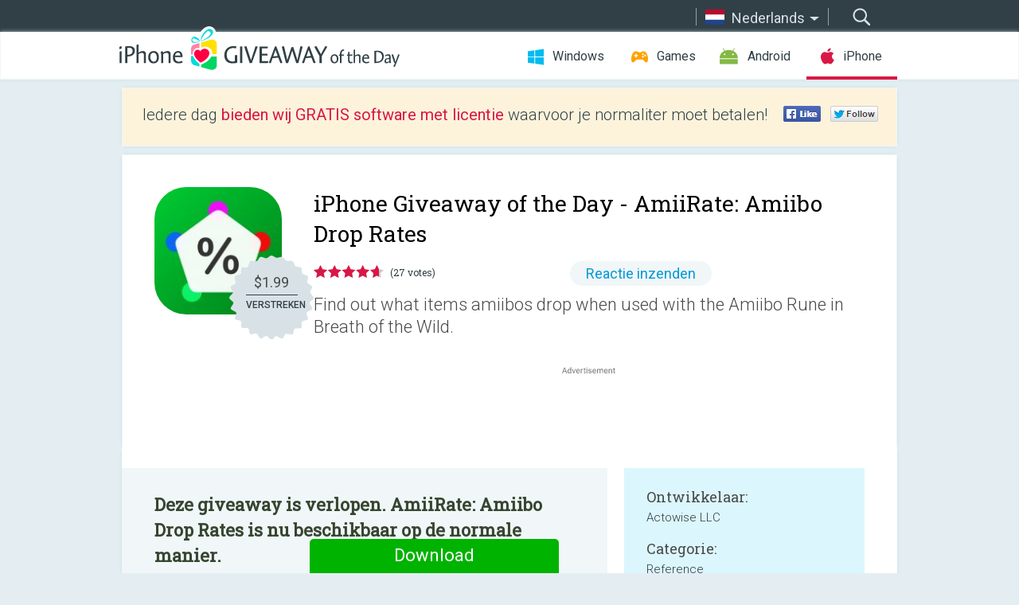

--- FILE ---
content_type: text/html; charset=utf-8
request_url: https://iphone.giveawayoftheday.com/amiirate-amiibo-drop-rates/?lang=nl
body_size: 9016
content:
<!DOCTYPE html>
<!--[if lt IE 7]>      <html class="no-js ielt10 ielt9 ielt8 ielt7" lang="nl"> <![endif]-->
<!--[if IE 7]>         <html class="no-js ie7 ielt10 ielt9 ielt8" lang="nl"> <![endif]-->
<!--[if IE 8]>         <html class="no-js ie8 ielt10 ielt9" lang="nl"> <![endif]-->
<!--[if IE 9]>         <html class="no-js ie9 ielt10" lang="nl"> <![endif]-->
<!--[if gt IE 10]><!--> <html class="no-js" lang="nl"> <!--<![endif]-->
<head>
        <script async src="https://www.googletagmanager.com/gtag/js?id=G-44PBBK4D75"></script>
    <script>
        window.dataLayer = window.dataLayer || [];
        function gtag(){dataLayer.push(arguments);}
        gtag('js', new Date());

        gtag('config', 'G-44PBBK4D75');
    </script>
                            <meta http-equiv="Content-Type" content="text/html; charset=UTF-8" />
            <meta http-equiv="X-UA-Compatible" content="IE=edge">
            <meta name="viewport" content="width=device-width">
            <meta name="format-detection" content="telephone=no">
                        <meta name="verify-v1" content="nKhoQtkI95aX3NsywlbsnmUuAaUMF+QPTdE0phYHyT8=" />
                    
    <meta name="description" content="Dagelijkse iOS Giveaway - Miiloot is make it super easy to find out what items amiibos drop when used with the Amiibo Rune in Breath of the Wild. It also shows you the drop rates and introduces you to efficient way of getting all..." />
    <meta property="fb:app_id" content="200558050727877"/>
    <meta property="og:type" content="website"/>
    <meta property="og:url" content="https://iphone.giveawayoftheday.com/amiirate-amiibo-drop-rates/?lang=nl"/>
    <meta property="og:title" content=""/>
    <meta property="og:site_name" content="Giveaway of the Day"/>
    <meta property="og:image" content="https://iphone.giveawayoftheday.com/wp-content/plugins/gotd_appstore_plugin/images/2023/02/1602924918_app_icon_big_1676293443.jpg"/>
    <meta property="og:description" content="Miiloot is make it super easy to find out what items amiibos drop when used with the Amiibo Rune in Breath of the Wild. It also shows you the drop rates and introduces..."/>

    <meta property="twitter:card" content="summary_large_image" />
    <meta property="twitter:site" content="@GiveawayotDay" />
    <meta property="twitter:url" content="https://iphone.giveawayoftheday.com/amiirate-amiibo-drop-rates/?lang=nl" />
    <meta property="twitter:title" content="AmiiRate: Amiibo Drop Rates" />
    <meta property="twitter:description" content="Find out what items amiibos drop when used with the Amiibo Rune in Breath of the Wild." />
    <meta property="twitter:image" content="https://iphone.giveawayoftheday.com/wp-content/plugins/gotd_appstore_plugin/images/1602924918_Screenshot_1644135407.jpg" />

                            <link rel="alternate" hreflang="en" href="https://iphone.giveawayoftheday.com/amiirate-amiibo-drop-rates/" type="text/html" />
                                <link rel="alternate" hreflang="es" href="https://iphone.giveawayoftheday.com/amiirate-amiibo-drop-rates/?lang=es" type="text/html" />
                                <link rel="alternate" hreflang="it" href="https://iphone.giveawayoftheday.com/amiirate-amiibo-drop-rates/?lang=it" type="text/html" />
                                <link rel="alternate" hreflang="de" href="https://iphone.giveawayoftheday.com/amiirate-amiibo-drop-rates/?lang=de" type="text/html" />
                                <link rel="alternate" hreflang="fr" href="https://iphone.giveawayoftheday.com/amiirate-amiibo-drop-rates/?lang=fr" type="text/html" />
                                <link rel="alternate" hreflang="pt" href="https://iphone.giveawayoftheday.com/amiirate-amiibo-drop-rates/?lang=pt-br" type="text/html" />
                                <link rel="alternate" hreflang="nl" href="https://iphone.giveawayoftheday.com/amiirate-amiibo-drop-rates/?lang=nl" type="text/html" />
                                <link rel="alternate" hreflang="ru" href="https://iphone.giveawayoftheday.com/amiirate-amiibo-drop-rates/?lang=ru" type="text/html" />
                                <link rel="alternate" hreflang="ja" href="https://iphone.giveawayoftheday.com/amiirate-amiibo-drop-rates/?lang=ja" type="text/html" />
                                <link rel="alternate" hreflang="tr" href="https://iphone.giveawayoftheday.com/amiirate-amiibo-drop-rates/?lang=tr" type="text/html" />
                                <link rel="alternate" hreflang="el" href="https://iphone.giveawayoftheday.com/amiirate-amiibo-drop-rates/?lang=el" type="text/html" />
                                <link rel="alternate" hreflang="ro" href="https://iphone.giveawayoftheday.com/amiirate-amiibo-drop-rates/?lang=ro" type="text/html" />
            
                 <link rel="stylesheet" href="https://iphone.giveawayoftheday.com/css/modal.css?v=1525361059" />
        
        <link href='https://fonts.googleapis.com/css?family=Roboto+Slab:400,300&amp;subset=latin' rel='stylesheet' type='text/css'>
        <link href='https://fonts.googleapis.com/css?family=Roboto:400,300,500,700,300italic&amp;subset=latin' rel='stylesheet' type='text/css'>
        <title>iPhone Giveaway of the Day - AmiiRate: Amiibo Drop Rates</title>
                    <link rel="stylesheet" href="https://iphone.giveawayoftheday.com/css/iphone/main.css?v=1553782962" />
                <link rel="shortcut icon" href="https://iphone.giveawayoftheday.com/images/favicon.ico" type="image/x-icon">
            <link rel="stylesheet" href="https://iphone.giveawayoftheday.com/css/iphone/post.css?v=1566991765" />
    <link rel="stylesheet" href="https://iphone.giveawayoftheday.com/css/remodal.css?v=1451286268" />
    <link rel="stylesheet" href="https://iphone.giveawayoftheday.com/css/remodal-default-theme.css?v=1451286268" />
    <link rel="stylesheet" href="https://iphone.giveawayoftheday.com/css/fancybox.css?v=1453363896" />
        <!--[if lte IE 8]><link href="https://iphone.giveawayoftheday.com/css/ie8.css" rel="stylesheet" type="text/css" /><![endif]-->
        <script type="text/javascript">
                                </script>
                            <script src="https://ajax.googleapis.com/ajax/libs/jquery/1.10.1/jquery.min.js"></script>
                        <script src="https://iphone.giveawayoftheday.com/js/plugins.js?v=1485935778"></script>
            <script src="https://iphone.giveawayoftheday.com/js/script.js?v=1710757379"></script>

            <script>
                var common_actions_settings = {
                    search_url: 'https://iphone.giveawayoftheday.com/?lang=nl',
                    is_ie9: 0,
                    fb_app_id: '200558050727877',
                    project: 'iphone',
                    locale: 'nl',
                    safari_push: {
                        enabled: 0,
                        url: 'https://iphone.giveawayoftheday.com/safari_push?lang=nl',
                        website_uid: 'web.com.giveawayoftheday.www',
                        token_url: 'https://iphone.giveawayoftheday.com/safari_push/check-token?lang=nl',
                        enabled_subprojects: 0
                    }
                };
                jQuery(document).ready(function() {
                    common_actions.init(common_actions_settings);
                    achecker.init({
                        enabled: true,
                        from: 'gaotd_iphone',
                        is_mobile: false,
                        show_rest: false
                    });
                    away_bnr.init({
                        is_showed: false,
                        idle_interval: 3000,
                        enabled: 0
                    });
                });

                var text_counters = {hours: 'uur', mins: 'minuten', secs: 'sec', days: 'days'};
            </script>

                    <script>
            jQuery(document).ready(function () {
                getTopCloseOnload();
                makeFixedCloseOnload();
                jQuery(window).scroll(function () {
                    makeFixedCloseOnload();
                })
            });

            function makeFixedCloseOnload() {
                var close_onload = jQuery('.close_onload');
                if (close_onload.length == 0) return;
                var s = jQuery(window).scrollTop() + 20;
                if (s > jQuery('.giveaway_day').offset().top && s != 0) {
                    close_onload.addClass('fixed_closed_onload');
                    close_onload.css('left', jQuery('.wrapper').offset().left - 100)
                    close_onload.css('top', 20)
                }
                else {
                    if (close_onload.hasClass('fixed_closed_onload')) {
                        getTopCloseOnload();
                    }
                    close_onload.removeClass('fixed_closed_onload');
                    close_onload.css('left', '-100px');

                }
            }

            function getTopCloseOnload() {
                var close_onload = jQuery('.close_onload');
                if (close_onload.length == 0) return;
                var top = 0;
                close_onload.css('top',0);
                jQuery('.slogan').each(function () {
                    top = parseInt(close_onload.css('top'));
                    var $this = jQuery(this);
                    var h = parseInt($this.outerHeight());
                    if ($this.css('display') != 'none' && h != 0) {
                        var margin_bottom = parseInt($this.css('margin-bottom'));
                        top = top + margin_bottom + h;
                    }
                    close_onload.css('top', top);
                })
            }
        </script>
        
    <script>
        check_user_lang.lang_redirect = function() {
            if (getCookie('lang') == 1) {
                return;
            }
            setCookie('lang', 1, {path: '/', expires: 24*60*60, domain: '.' + this.conf.domain});
            var lang_regex = new RegExp("[\\?&]lang=([^&#]*)");
            var cur_lang = lang_regex.exec(window.location.search);
            cur_lang = cur_lang ? cur_lang[1] : 'en';
            if (cur_lang != 'en') {
                return;
            }
            var lang_domain = 'en';
            var subdomains = JSON.parse(this.conf.subdomains_json);
            jQuery.each(subdomains, function(url, lang) {
                if (navigator.language == lang['code'] || navigator.language.indexOf(lang['code']+'-') >= 0) {
                    lang_domain = url;
                }
            });

            if (lang_domain == cur_lang) {
                return;
            }

            location.href = document.location.protocol + '//iphone.' + this.conf.domain + '/' + (this.conf.path ? this.conf.path + '/' : '') + '?lang='+lang_domain;
        };
        common_actions_settings.twitter_acc = 'https://twitter.com/iPhone_GOTD';
    </script>

    <script type="text/javascript">
        (function($) {
            $(function() {
                post_actions.resizePostBlock = function(e) {
                    var margin_top = $('.requirements').outerHeight() + 20;
                    if(!Modernizr.mq('(min-width: 1036px)')) {
                        margin_top = '';
                    }
                    $('.offers').css('margin-top', margin_top);
                };
                post_actions.updateRequirements = function(e) {
                    return;
                };
                post_actions.init({
                    post_id: 19357,
                    is_active: 0,
                    vote: {
                        send_url: '/ajax/posts/vote/add'
                    },
                    negative_form: {
                        url: '/ajax/posts/vote/negative-form'
                    },
                    last_comments: {
                        send_url: '/ajax/posts/other-comments'
                    },
                    error_no_reason_text: 'Geef aub tenminste één reden op',
                    error_no_description_text: 'Geef via onderstaand formulier aan wat de reden is'
                });
                comments_actions.init({
                    post_id: 19357,
                    lang_id: 7,
                    vote_url: '/ajax/comments/vote/add',
                    add_comment_url: '/ajax/comments/add',
                    reply_text: 'Reageren',
                    cancel_text: 'Annuleren',
                    no_fields_text: 'Vereiste velden zijn leeg',
                    fb_app_id: '200558050727877',
                    show_fb_comments: false,
                    lang: 'nl',
                    fb_comm_url: '/ajax/comments/fb-event'
                });
                check_user_lang.init({
                    is_lang_redirect: 1,
                    subdomains_json: '{"en":{"code":"en","name":"English"},"es":{"code":"es","name":"Espa\u00f1ol"},"it":{"code":"it","name":"Italiano"},"de":{"code":"de","name":"Deutsch"},"fr":{"code":"fr","name":"Fran\u00e7ais"},"pt-br":{"code":"pt","name":"Portugu\u00eas"},"nl":{"code":"nl","name":"Nederlands"},"ru":{"code":"ru","name":"\u0420\u0443\u0441\u0441\u043a\u0438\u0439"},"ja":{"code":"ja","name":"\u65e5\u672c\u8a9e"},"tr":{"code":"tr","name":"T\u00fcrk\u00e7e"},"el":{"code":"el","name":"\u0395\u03bb\u03bb\u03b7\u03bd\u03b9\u03ba\u03ac"},"ro":{"code":"ro","name":"Rom\u00e2n\u0103"}}',
                    domain: 'giveawayoftheday.com',
                    path: 'amiirate-amiibo-drop-rates'
                });
                                    downloadShareForm.fbInit('200558050727877');
                                var countdown_until = new Date('26 January 2026 08:00:00');
                gaotd_countdown.render('.giveaway_counter', countdown_until, text_counters);
                                                                                                                                                        //var download_link = 'https://mobile.informer.com/lp/448887';
                    $('.download_logging').click(function() {
                                                logging(4390);
                                            });
                
                                            });
        })(jQuery);

    </script>
    <script src="https://iphone.giveawayoftheday.com/js/jquery.fancybox.pack.js?v=1451286268"></script>
    <script>
        jQuery(document).ready(function() {
                jQuery(".screenshot_image").fancybox({
                    padding : 0,
                    centerOnScroll : true,
                    type : 'image',
                    openEffect	: 'elastic',
                    closeEffect	: 'elastic',
                    helpers : {
                        title : {type : 'outside'},
                        overlay: {locked: false}
                    },
                    'beforeLoad': function () {
                        if (window.addEventListener) {
                            window.addEventListener('DOMMouseScroll', wheel, false);
                        }
                        window.onmousewheel = document.onmousewheel = wheel;
                        var keys = [37, 38, 39, 40];
                        document.onkeydown = function (e) {
                            for (var i = keys.length; i--;) {
                                if (e.keyCode === keys[i]) {
                                    preventDefault(e);
                                    return;
                                }
                            }
                        };
                    },
                    'afterClose': function () {
                        if (window.removeEventListener) {
                            window.removeEventListener('DOMMouseScroll', wheel, false);
                        }
                        window.onmousewheel = document.onmousewheel = document.onkeydown = null;
                    }
                });
            }
        );
        /* fancybox no scroll helpers */

        function preventDefault(e) {
            e = e || window.event;
            if (e.preventDefault) e.preventDefault();
            e.returnValue = false;
        }

        function wheel(e) {
            preventDefault(e);
        }
    </script>
                                    <script  src="https://iphone.giveawayoftheday.com/widget.php?url=https%3A%2F%2Fiphone.giveawayoftheday.com%2Famiirate-amiibo-drop-rates%2F%3Flang%3Dnl"></script>
    </head>
<body class="past nl">
<div class="st-container">
    <div class="st-pusher">
        <div class="top_head">
            <div class="width">
                <div class="header_search">
                    <div class="inputbox_wrap">
                        <input type="text" placeholder="Zoeken" class="inputbox" />
                    </div>
                    <div class="submit_wrap">
                        <input type="submit" class="button" value="Zoeken" />
                    </div>
                </div>
                                    <div class="header_lang">
                        <div class="curr_lang ieb">
                            <span class="nl">Nederlands</span>
                        </div>
                        <ul class="menu languages">
                                                                    <li><a class="en" href="https://iphone.giveawayoftheday.com/amiirate-amiibo-drop-rates/" hreflang="en">English</a></li>
                                                            <li><a class="es" href="https://iphone.giveawayoftheday.com/amiirate-amiibo-drop-rates/?lang=es" hreflang="es">Español</a></li>
                                                            <li><a class="it" href="https://iphone.giveawayoftheday.com/amiirate-amiibo-drop-rates/?lang=it" hreflang="it">Italiano</a></li>
                                                            <li><a class="de" href="https://iphone.giveawayoftheday.com/amiirate-amiibo-drop-rates/?lang=de" hreflang="de">Deutsch</a></li>
                                                            <li><a class="fr" href="https://iphone.giveawayoftheday.com/amiirate-amiibo-drop-rates/?lang=fr" hreflang="fr">Français</a></li>
                                                            <li><a class="pt" href="https://iphone.giveawayoftheday.com/amiirate-amiibo-drop-rates/?lang=pt-br" hreflang="pt">Português</a></li>
                                                                        <li><a class="ru" href="https://iphone.giveawayoftheday.com/amiirate-amiibo-drop-rates/?lang=ru" hreflang="ru">Русский</a></li>
                                                            <li><a class="ja" href="https://iphone.giveawayoftheday.com/amiirate-amiibo-drop-rates/?lang=ja" hreflang="ja">日本語</a></li>
                                                            <li><a class="tr" href="https://iphone.giveawayoftheday.com/amiirate-amiibo-drop-rates/?lang=tr" hreflang="tr">Türkçe</a></li>
                                                            <li><a class="el" href="https://iphone.giveawayoftheday.com/amiirate-amiibo-drop-rates/?lang=el" hreflang="el">Ελληνικά</a></li>
                                                            <li><a class="ro" href="https://iphone.giveawayoftheday.com/amiirate-amiibo-drop-rates/?lang=ro" hreflang="ro">Română</a></li>
                                                </ul>
                    </div>
                            </div>
        </div>
        <div class="header cf">
            <div class="width">
                                    <div class="header_side">
                        <div class="header_nav_trig"></div>
                        <nav class="header_nav">
                            <ul class="menu">
                                <li class="w ">
                                    <a href="https://nl.giveawayoftheday.com/">Windows</a>
                                </li>
                                <li class="g ">
                                    <a href="https://game.giveawayoftheday.com/">Games</a>
                                </li>
                                <li class="a ">
                                    <a href="https://android.giveawayoftheday.com/?lang=nl">Android</a>
                                </li>
                                <li class="i active">
                                    <a href="https://iphone.giveawayoftheday.com/?lang=nl">iPhone</a>
                                </li>
                            </ul>
                        </nav>
                                                    <div class="language">
                                <label>Your language:</label>
                                <select>
                                                            <option value="https://iphone.giveawayoftheday.com/amiirate-amiibo-drop-rates/" >English</option>
                                <option value="https://iphone.giveawayoftheday.com/amiirate-amiibo-drop-rates/?lang=es" >Español</option>
                                <option value="https://iphone.giveawayoftheday.com/amiirate-amiibo-drop-rates/?lang=it" >Italiano</option>
                                <option value="https://iphone.giveawayoftheday.com/amiirate-amiibo-drop-rates/?lang=de" >Deutsch</option>
                                <option value="https://iphone.giveawayoftheday.com/amiirate-amiibo-drop-rates/?lang=fr" >Français</option>
                                <option value="https://iphone.giveawayoftheday.com/amiirate-amiibo-drop-rates/?lang=pt-br" >Português</option>
                                <option value="https://iphone.giveawayoftheday.com/amiirate-amiibo-drop-rates/?lang=nl" selected>Nederlands</option>
                                <option value="https://iphone.giveawayoftheday.com/amiirate-amiibo-drop-rates/?lang=ru" >Русский</option>
                                <option value="https://iphone.giveawayoftheday.com/amiirate-amiibo-drop-rates/?lang=ja" >日本語</option>
                                <option value="https://iphone.giveawayoftheday.com/amiirate-amiibo-drop-rates/?lang=tr" >Türkçe</option>
                                <option value="https://iphone.giveawayoftheday.com/amiirate-amiibo-drop-rates/?lang=el" >Ελληνικά</option>
                                <option value="https://iphone.giveawayoftheday.com/amiirate-amiibo-drop-rates/?lang=ro" >Română</option>
                                            </select>
                                <span>&#9660;</span>
                            </div>
                                            </div>
                    <a href="https://iphone.giveawayoftheday.com/?lang=nl" class="header_logo"></a>
                                                </div>
        </div><!-- .header-->

                <div class="modal" style="display: none;" id="modal_chrome_notif">
    <div class="modal_bg"></div>
    <div class="wrapper_modal modal_notification">
        <div class="table-cell">
            <div class="block_push p">
                <a href="#" class="close_btn" id="close_btn_modal_chrome"></a>
                <p>
                    Never miss all the cool giveaways:<br>
                    get notifications in your browser!
                </p>
                <div class="button_wrapper">
                    <a href="#" class="grey btn" id="no_btn_modal_chrome">No, thanks</a>
                    <a href="#" class="blue btn" id="yes_btn_modal_chrome">Yes, I'd like to</a>
                </div>
            </div>
                        </div>
    </div>
</div>
        <div class="wrapper width">
                        <div class="middle cf">
                    <div class="middle cf">
        <div class="col2 slogan jus">
    <p>Iedere dag <b>bieden wij GRATIS software met licentie</b> waarvoor je normaliter moet betalen!</p>

    <ul class="like_block_rendered">

        <li class="like_block_fb_c">
            <div class="like_block_fb" title="Like" onmousemove="common_actions.showSocialFbLikeButton(event)">
			</div>
        </li>
        <li class="like_block_tw_c">
            <div class="like_block_tw" title="Like" onmousemove="common_actions.showSocialTwLikeButton(event)">
			</div>
        </li>
    </ul>

</div>        <div class="col1 giveaway_day">
            <div class="giveaway_wrap cf">
                <div class="giveaway_img">
                    <img src="https://iphone.giveawayoftheday.com/wp-content/plugins/gotd_appstore_plugin/images/163/2023/02/1602924918_app_icon_big_1676293443.jpg" alt="AmiiRate: Amiibo Drop Rates Giveaway" >
                    <div class="giveaway_label">
                                                <a href="https://iphone.giveawayoftheday.com/download/?id=19357&amp;lang=nl" class="label_link download_logging"></a>
                        <div class="old_price">
                            $1.99
                        </div>
                        <div class="free">
                                                            VERSTREKEN
                                                    </div>
                    </div>
                </div>
                <div class="over">
                    <div class="giveaway_title">
                        <h1>iPhone Giveaway of the Day&nbsp;- <span>AmiiRate: Amiibo Drop Rates</span></h1>
                    </div>
                    <div class="giveaway_info">
                        <div class="wrapper_stars">
                            <div class="fill_stars" style="width: 93.3334%;"></div>
                        </div>
                        <span class="count">(27 votes)</span>
                            <span class="wrap_count">
        <a href="#comments">
                            Reactie inzenden                    </a>
    </span>

                    </div>
                    <div class="giveaway_descr"> Find out what items amiibos drop when used with the Amiibo Rune in Breath of the Wild.</div>
                                        <a href="https://iphone.giveawayoftheday.com/download/?id=19357&amp;lang=nl" class="second_btn download_logging"><span class="old_price">$1.99</span>
                                                    VERSTREKEN
                                            </a>
                </div>
                <div class="top_ab aa-728">
                    <script async src="//pagead2.googlesyndication.com/pagead/js/adsbygoogle.js"></script>
        <!-- GOTD iPhone Responsive / Product Page ATF -->
        <ins class="adsbygoogle a_block_top"
             style="display:block"
             data-ad-client="ca-pub-5954465348452390"
             data-ad-slot="5517519067"
             data-ad-format="fluid"></ins>
        <script>
            (adsbygoogle = window.adsbygoogle || []).push({});
        </script>
    </div>
            </div>
        </div>

        

        <div class="col1 wrap_content">
            <div class="left_col">
                                <div class="col2-1 col-r timer">
                    <div class="left">
                        <p><b>Deze giveaway is verlopen. AmiiRate: Amiibo Drop Rates is nu beschikbaar op de normale manier.</b></p>
                    </div>
                    <div class="wrap_links">
                                                <a href="https://iphone.giveawayoftheday.com/download/?id=19357&amp;lang=nl" class="download_btn download_logging" target="_blank">Download <span>AmiiRate: Amiibo Drop Rates</span></a>
                    </div>
                </div>
                                <div class="wrapper_screens">
                                            <a rel="gallery" class="screenshot_image" href="https://iphone.giveawayoftheday.com/wp-content/plugins/gotd_appstore_plugin/images/1602924918_Screenshot_1644135407.jpg"><img src="https://iphone.giveawayoftheday.com/wp-content/plugins/gotd_appstore_plugin/images/1602924918_Screenshot_1644135407.jpg" alt="" /></a>
                                            <a rel="gallery" class="screenshot_image" href="https://iphone.giveawayoftheday.com/wp-content/plugins/gotd_appstore_plugin/images/1602924918_Screenshot_1644135411.jpg"><img src="https://iphone.giveawayoftheday.com/wp-content/plugins/gotd_appstore_plugin/images/1602924918_Screenshot_1644135411.jpg" alt="" /></a>
                                            <a rel="gallery" class="screenshot_image" href="https://iphone.giveawayoftheday.com/wp-content/plugins/gotd_appstore_plugin/images/1602924918_Screenshot_1644135415.jpg"><img src="https://iphone.giveawayoftheday.com/wp-content/plugins/gotd_appstore_plugin/images/1602924918_Screenshot_1644135415.jpg" alt="" /></a>
                                            <a rel="gallery" class="screenshot_image" href="https://iphone.giveawayoftheday.com/wp-content/plugins/gotd_appstore_plugin/images/1602924918_Screenshot_1644135419.jpg"><img src="https://iphone.giveawayoftheday.com/wp-content/plugins/gotd_appstore_plugin/images/1602924918_Screenshot_1644135419.jpg" alt="" /></a>
                                    </div>
                <div class="col1 prog_descr">
                    <div class="center_ab aa-300">
                    <script async src="//pagead2.googlesyndication.com/pagead/js/adsbygoogle.js"></script>
        <!-- GOTD iPhone Responsive / Product Page BTF -->
        <ins class="adsbygoogle a_block_center"
             style="display:block"
             data-ad-client="ca-pub-5954465348452390"
             data-ad-slot="9947718664"
             data-ad-format="fluid"></ins>
        <script>
            (adsbygoogle = window.adsbygoogle || []).push({});
        </script>
    </div>
                    <p>Miiloot is make it super easy to find out what items amiibos drop when used with the Amiibo Rune in Breath of the Wild. It also shows you the drop rates and introduces you to efficient way of getting all the exclusive items.</p>

                </div>

                <div class="col2-2 col-r requirements">
                    <h3>Ontwikkelaar:</h3>
                                        <p>Actowise LLC</p>
                    <h3>Categorie:</h3>
                    <p>Reference</p>
                    <h3>Versie:</h3>
                    <p>1.0.3</p>
                    <h3>Grootte:</h3>
                    <p>7.25 MB</p>
                    <h3>Waardering:</h3>
                    <p>4+</p>
                    <h3>Talen:</h3>
                    <p>English</p>
                    <h3>Compatibiliteit:</h3>
                    <p>iPhone, iPad</p>
                </div>

                <div class="col1 comments  no-fb-com" id="comment_conteiner">
    <div class="wrap_comments" id="comments">

        <h2>Reactie op AmiiRate: Amiibo Drop Rates</h2>

        
        
                <div class="wrap_form">
            <div>
                                                <div class="comments_error pink"></div>
                                <form method="post" id="comment_form">
                    <input type="hidden" name="parent" value="0" id="comment_parent">
                    <input type="hidden" name="reply" value="0" id="comment_reply">
                    <div class="top_wrap first">
                        <input type="text" name="name" placeholder="Naam*" value="">
                    </div>
                    <div class="top_wrap second">
                        <input type="text" name="email" placeholder="E-mail* (wordt niet gepubliceerd)" value="">
                    </div>
                                        <textarea name="content" placeholder="Reageren..."></textarea>

                    <div class="comments-replies-notice">
                        <input type="checkbox" id="replies_notice" name="replies_notice" value="1" class="custom-checkbox" checked>
                        <label for="replies_notice" class="custom-checkbox">
                            Waarschuw mij bij reacties van andere bezoekers
                        </label>
                    </div>

                       
                    <div id="googlerecaptcha" style="margin-bottom:20px; display: none;"></div>
                    <script src="https://www.google.com/recaptcha/api.js?hl=nl&render=explicit" async defer></script>
                    <script type="text/javascript">                 
                    var renderRecaptcha = function() {
                            grecaptcha.render('googlerecaptcha', {
                              'sitekey' : ''
                            });
                          };    
                    </script>                                        
                                           
                    <input type="submit" value="Reactie inzenden">
                    <div class="comment_form_loading"></div>
                </form>
                            </div>
        </div>
                
                            

                
        <div id="comments_container">
                    </div>
        
        
          

            </div>

    </div>
            </div>
            <div class="right_col">
                <div class="col2 offers">
                            <div id="giveaway_termswidget"></div>
                        <div class="col2-2 col-r download download_win ">
                                                        <span class="lbl"><span class="light_blue">Windows</span> Giveaway of the Day</span>
                            <div>
                                <div class="giveaway_img">
                                    <img src="https://giveawayoftheday.com/wp-content/uploads/2021/06/25148d8913dcfbb82c26e4469813bc8f.png" class="icon120" alt="">
                                    <div class="giveaway_label">
                                        <a href="https://nl.giveawayoftheday.com/mobikin-backup-manager-for-android-2-0-24/" class="label_link"></a>
                                        <div class="old_price">$19.95</div>
                                        <div class="free">
                                                                                            vandaag gratis
                                                                                    </div>
                                    </div>
                                </div>
                                <div class="over">
                                    <div class="giveaway_title">
                                        <a href="https://nl.giveawayoftheday.com/mobikin-backup-manager-for-android-2-0-24/">MobiKin Backup Manager for Android 2.0.24</a>
                                    </div>
                                    <div class="giveaway_descr">Maak op flexibele wijze back-ups van Android-bestanden en herstel deze om problemen met gegevensverlies te voorkomen.</div>
                                </div>
                                <div class="giveaway_counter"></div>
                                <div class="giveaway_buttons">
                                    <a href="https://nl.giveawayoftheday.com/mobikin-backup-manager-for-android-2-0-24/" class="proceed">Ga verder naar de downloadpagina</a>
                                </div>
                            </div>
                                                    </div>
                </div>
            </div>
        </div>
    </div>

            <div class="col1 wrap_goto">
                            <a href="https://iphone.giveawayoftheday.com/animal-forest-sounds/?lang=nl" class="link_prev">&#171;&nbsp;Animal forest sounds</a>
                                        <a href="https://iphone.giveawayoftheday.com/quotemarks-quote-notebook/?lang=nl" class="link_next">Quotemarks - Quote Notebook&nbsp;&#187;</a>
                    </div>
    
    <div data-remodal-id="modal">
        <button data-remodal-action="close" class="remodal-close"></button>
        <div id="remodal-content"></div>
    </div>

                               </div><!-- .middle-->
            <div class="footer cf">
                    <nav class="footer_nav">
        <ul class="menu jus">
            <li><a href="https://iphone.giveawayoftheday.com/">Startpagina</a></li>
            <li><a href="https://iphone.giveawayoftheday.com/submit-your-app/">Voor Ontwikkelaars</a></li>
            <li><a href="#" class="call_subscribe_form">Abonneren via E-mail</a></li>
            <li><a href="https://www.giveawayoftheday.com/about/contact/">Contact Formulier</a></li>
            <li><a href="https://www.giveawayoftheday.com/forums/">Forums</a></li>
            <li><a href="https://blog.giveawayoftheday.com/">Blog</a></li>
        </ul>
    </nav>
    <div class="row">
        <div class="col2 social">
            <ul class="menu menu_rss">
                <li><a href="https://iphone.giveawayoftheday.com/feed/?lang=nl" class="rss ieb">RSS Feed</a></li>
                <li><a href="https://iphone.giveawayoftheday.com/comments/feed/?lang=nl" class="rss ieb">RSS Reactie Feed</a></li>
            </ul>
            <ul class="menu menu_social">
                <li><a href="https://www.facebook.com/giveawayotday/" class="fb ieb">Volg ons op Facebook</a></li>
            </ul>
        </div>
        <div class="col1 copyright">
            <p>&copy; 2006 - 2026 <a href="https://www.giveawayoftheday.com/">giveawayoftheday.com</a>. <span>Alle rechten voorbehouden.</span> Patent Aangevraagd.</p>
        </div>
    </div>
            </div><!-- .footer -->
        </div><!-- .wrapper -->
    </div>
</div>
        <script type="text/javascript">
    document.write("<img src='https://www.giveawayoftheday.com/log.php?id=2968,4455,7241,7247&r=" + Math.round(100000 * Math.random()) + "' class='absolute'/>");
</script>
    <script>
        (function($) {
            $(function() {
                subscribe_popup_form.init({
                    form_url: '/posts/mailing/subscribe?lang=nl',
                    subscribe: {url: '/ajax/posts/mailing/subscribe'}
                });
            });
        })(jQuery);
    </script>
</body>
</html>


--- FILE ---
content_type: text/html; charset=utf-8
request_url: https://www.google.com/recaptcha/api2/aframe
body_size: -86
content:
<!DOCTYPE HTML><html><head><meta http-equiv="content-type" content="text/html; charset=UTF-8"></head><body><script nonce="iPpR3tsk9Yq5QNoudvEPbA">/** Anti-fraud and anti-abuse applications only. See google.com/recaptcha */ try{var clients={'sodar':'https://pagead2.googlesyndication.com/pagead/sodar?'};window.addEventListener("message",function(a){try{if(a.source===window.parent){var b=JSON.parse(a.data);var c=clients[b['id']];if(c){var d=document.createElement('img');d.src=c+b['params']+'&rc='+(localStorage.getItem("rc::a")?sessionStorage.getItem("rc::b"):"");window.document.body.appendChild(d);sessionStorage.setItem("rc::e",parseInt(sessionStorage.getItem("rc::e")||0)+1);localStorage.setItem("rc::h",'1769357091848');}}}catch(b){}});window.parent.postMessage("_grecaptcha_ready", "*");}catch(b){}</script></body></html>